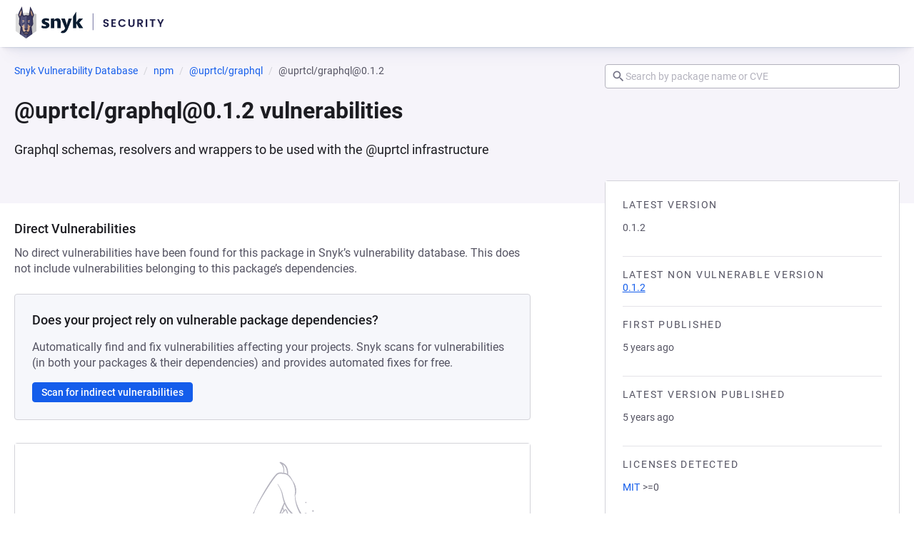

--- FILE ---
content_type: text/javascript; charset=utf-8
request_url: https://security.snyk.io/_nuxt/Btozbb1o.js
body_size: 961
content:
import{i as B,h as w,B as g}from"./7qhgegoE.js";import{d as b,f as v,_ as f,ah as I,c as d,o as r,b as l,F as C,r as k,a as h,w as _,h as u,g as y,e as V,j as D,t as S,n as $,m as p}from"./UlSu0gHg.js";import{B as z}from"./DEV_DLqL.js";(function(){try{var e=typeof window<"u"?window:typeof global<"u"?global:typeof self<"u"?self:{},t=new e.Error().stack;t&&(e._sentryDebugIds=e._sentryDebugIds||{},e._sentryDebugIds[t]="d5298eed-31f3-4836-95ee-37a99bbe5074",e._sentryDebugIdIdentifier="sentry-dbid-d5298eed-31f3-4836-95ee-37a99bbe5074")}catch{}})();const x=["medium","xlarge"],A=b({name:"BaseBreadcrumbs",components:{BaseAnchor:v},props:{items:{type:Array,validator:e=>e.every(w(["label"])),required:!0},size:{type:String,default:"medium",validator:B(x)}},computed:{computedClasses(){return{[`breadcrumbs--${this.size}`]:!!this.size}}}}),q={class:"breadcrumbs__list"};function E(e,t,n,o,i,m){const s=I("BaseAnchor");return r(),d("nav",{class:$(["breadcrumbs",e.computedClasses])},[l("ol",q,[(r(!0),d(C,null,k(e.items,(a,c)=>(r(),d("li",{key:c,class:"breadcrumbs__item"},[h(s,{href:a.url,class:"breadcrumbs__url",color:"grey"},{default:_(()=>[a.icon?(r(),u(D(a.icon),{key:0,size:16,class:"breadcrumbs__icon"})):y("",!0),V(" "+S(a.label),1)]),_:2},1032,["href"])]))),128))])],2)}const N=f(A,[["render",E],["__scopeId","data-v-bdd3ce05"]]),K={class:"left"},L={class:"right"},F=b({__name:"Breadcrumbs",props:{breadcrumbItems:{type:Array,required:!0},showSearch:{type:Boolean,required:!1}},setup(e){const n=p(e.showSearch??!1),o=p("");function i(s){s.key==="Enter"&&(s.preventDefault(),m())}function m(){const s=o.value;s===null||s===""||window.location.assign(window.location.origin+"/vuln/"+(s?"?search="+encodeURIComponent(s):""))}return(s,a)=>(r(),u(g,{class:"breadcrumbs-with-search"},{default:_(()=>[l("div",K,[h(N,{items:e.breadcrumbItems,"data-snyk-test":"breadcrumbs"},null,8,["items"])]),l("div",L,[n.value?(r(),u(z,{key:0,modelValue:o.value,"onUpdate:modelValue":a[0]||(a[0]=c=>o.value=c),inputmode:"search",placeholder:"Search by package name or CVE",onKeydown:i,type:"search",clearable:!0,class:"search-input"},null,8,["modelValue"])):y("",!0)])]),_:1}))}}),j=f(F,[["__scopeId","data-v-7b2e945d"]]);export{j as B};


--- FILE ---
content_type: text/javascript; charset=utf-8
request_url: https://security.snyk.io/_nuxt/B1hXZ0m8.js
body_size: 1133
content:
import{d as b,x as h,l as _,p as P,s as v,h as w,u as i,q as x,y as L,o as D}from"./UlSu0gHg.js";import{u as M}from"./SGD5ZeFL.js";import{P as $}from"./BJ8jPr28.js";import{r as B,e as I,g as N}from"./zxCkMyXr.js";import{g}from"./Dt8h8E89.js";import{c as S,a as V}from"./DI7oS8jX.js";import"./D3KPEERa.js";import"./ImD33BD8.js";import"./7qhgegoE.js";import"./DEV_DLqL.js";import"./CRt_o3S_.js";import"./CWlPZQTZ.js";import"./CjkrsyAd.js";import"./DkWIvAhc.js";import"./CCzBVjXV.js";import"./BiR6Z6dM.js";import"./Bs_z6DkF.js";import"./hXAOgJs3.js";import"./BED0-vyz.js";import"./cGvcaVCj.js";import"./CGfcSR_9.js";import"./vl4Hyeyl.js";import"./DPamYIYN.js";import"./DuoPGmYb.js";import"./ARmmC8Cv.js";import"./Btozbb1o.js";import"./C2bAdof9.js";import"./Ci3H-Gub.js";(function(){try{var n=typeof window<"u"?window:typeof global<"u"?global:typeof self<"u"?self:{},a=new n.Error().stack;a&&(n._sentryDebugIds=n._sentryDebugIds||{},n._sentryDebugIds[a]="d1f02ddf-629c-481d-b2a9-6de36f1157b1",n._sentryDebugIdIdentifier="sentry-dbid-d1f02ddf-629c-481d-b2a9-6de36f1157b1")}catch{}})();const ie=b({__name:"[package-version]",async setup(n){let a,p;const c=h(),d=_(),k=c.params.packageManagerName,e=c.params.packageName,u=c.params.ecosystem,o=c.params.packageVersion,t=B(k,u),{data:l}=([a,p]=P(async()=>x("package-data",async()=>{try{return await d.$getPackage({packageManager:t,packageName:e,packageParams:{packageVersion:o,include:"vulnerabilities.description"}})}catch{const s=t?{href:S(t,e),prefix:"Try refreshing the page or view the",text:`main ${e} page`}:null;throw L({statusCode:404,statusMessage:"Package not found",data:{customTitle:"Package version data not available",customDescription:"We couldn`t retrieve the data for this version",backLink:{href:s,text:"Go to Snyk Vulnerability DB list page"}}})}})),a=await a,p(),a),{packageManager:f}=I(t),m=N({packageManager:f,packageName:e,language:t.ecosystem,packageVersion:o});return v(()=>{const r=`${e} ${o} vulnerabilities`,s=`Learn more about known ${e} ${o} vulnerabilities and licenses detected.`,y=`https://security.snyk.io${V(t,e,o)}`;return{title:r,meta:[{name:"title",content:`${r} | Snyk`},{name:"description",content:s},{property:"og:title",content:`${r} | Snyk`},{property:"og:description",content:s},{name:"twitter:title",content:`${r} | Snyk`},{name:"twitter:description",content:s}],link:[{rel:"canonical",href:y}],script:[{type:"application/ld+json",innerHTML:JSON.stringify({"@context":"http://schema.org","@type":"BreadcrumbList",itemListElement:g(m)})}]}}),M({"@context":"https://schema.org","@type":"BreadcrumbList",itemListElement:g(m)}),(r,s)=>(D(),w($,{"package-manager":i(t),"package-name":i(e),"package-version":i(o),packageData:i(l).data},null,8,["package-manager","package-name","package-version","packageData"]))}});export{ie as default};


--- FILE ---
content_type: text/javascript; charset=utf-8
request_url: https://security.snyk.io/_nuxt/DuoPGmYb.js
body_size: 329
content:
import{d as c,v as r,c as n,o as s,a as o,f as d,w as i,e as f,t as p,_ as g}from"./UlSu0gHg.js";import{c as u}from"./DI7oS8jX.js";(function(){try{var e=typeof window<"u"?window:typeof global<"u"?global:typeof self<"u"?self:{},a=new e.Error().stack;a&&(e._sentryDebugIds=e._sentryDebugIds||{},e._sentryDebugIds[a]="cf353bbf-e940-407d-ba38-58af4570d80c",e._sentryDebugIdIdentifier="sentry-dbid-cf353bbf-e940-407d-ba38-58af4570d80c")}catch{}})();const k={class:"back-link"},l=c({__name:"PackageVersionsPageBackLink",props:{packageName:{type:String,required:!0},text:{type:String,required:!0},packageManager:{type:Object,required:!0}},setup(e){const a=e,t=r(()=>u(a.packageManager,a.packageName));return(_,b)=>(s(),n("div",k,[o(d,{href:t.value,"data-snyk-test":"Back to package page link"},{default:i(()=>[f(p(e.text),1)]),_:1},8,["href"])]))}}),h=g(l,[["__scopeId","data-v-617fc3c9"]]);export{h as P};


--- FILE ---
content_type: text/javascript; charset=utf-8
request_url: https://security.snyk.io/_nuxt/CGfcSR_9.js
body_size: 552
content:
import{d as l,h as o,o as n,w as i,b as s,g as d,c as _,B as u,e as p,t as c,_ as f}from"./UlSu0gHg.js";import{B as m}from"./D3KPEERa.js";(function(){try{var e=typeof window<"u"?window:typeof global<"u"?global:typeof self<"u"?self:{},t=new e.Error().stack;t&&(e._sentryDebugIds=e._sentryDebugIds||{},e._sentryDebugIds[t]="ee242df6-5cc3-4a78-89da-350ae8d646c1",e._sentryDebugIdIdentifier="sentry-dbid-ee242df6-5cc3-4a78-89da-350ae8d646c1")}catch{}})();const y=""+new URL("patch-empty.D_sI5E4A.svg",import.meta.url).href,v={class:"empty-state"},g={class:"empty-state__content"},w={key:1,class:"empty-state__description"},b=l({__name:"EmptyState",props:{title:{},description:{}},setup(e){return(t,a)=>(n(),o(m,{variant:"white","no-padding":!1},{default:i(()=>[s("div",v,[s("div",g,[a[0]||(a[0]=s("div",{class:"empty-state__image"},[s("img",{src:y,alt:"No vulnerabilities found",class:"empty-state__dog"})],-1)),t.title?(n(),o(u,{key:0,level:2,class:"empty-state__title"},{default:i(()=>[p(c(t.title),1)]),_:1})):d("",!0),t.description?(n(),_("p",w,c(t.description),1)):d("",!0)])])]),_:1}))}}),D=f(b,[["__scopeId","data-v-45455329"]]),I=(e=null,t)=>{const a=["danger","warning","success"];if(!e)return{value:"Pending…",variant:"default"};if(!e.scores)return{value:"Pending…",variant:"default"};if(!e.scores[t])return{value:"Unknown",variant:"warning"};const r=e.scores[t];return{value:r[2],variant:a[r[3]]||"default"}};export{D as E,I as r};


--- FILE ---
content_type: text/javascript; charset=utf-8
request_url: https://security.snyk.io/_nuxt/DkWIvAhc.js
body_size: 243
content:
import{B as o}from"./D3KPEERa.js";import{d,h as n,o as r,w as i,b as c,S as a,_ as f}from"./UlSu0gHg.js";(function(){try{var e=typeof window<"u"?window:typeof global<"u"?global:typeof self<"u"?self:{},t=new e.Error().stack;t&&(e._sentryDebugIds=e._sentryDebugIds||{},e._sentryDebugIds[t]="991fa571-8e28-44dc-ab49-38971a6236ec",e._sentryDebugIdIdentifier="sentry-dbid-991fa571-8e28-44dc-ab49-38971a6236ec")}catch{}})();const _={class:"details-box__body"},l=d({__name:"DetailsBox",setup(e){return(t,s)=>(r(),n(o,{variant:"white","no-padding":!0},{default:i(()=>[c("div",_,[a(t.$slots,"nodata",{},void 0,!0),a(t.$slots,"default",{},void 0,!0)])]),_:3}))}}),b=f(l,[["__scopeId","data-v-b656fac2"]]);export{b as D};


--- FILE ---
content_type: text/javascript; charset=utf-8
request_url: https://security.snyk.io/_nuxt/CWlPZQTZ.js
body_size: 669
content:
import{d,_ as i,c as o,o as n,b as p,n as l,v as u,S as r,h as f,j as b}from"./UlSu0gHg.js";(function(){try{var e=typeof window<"u"?window:typeof global<"u"?global:typeof self<"u"?self:{},s=new e.Error().stack;s&&(e._sentryDebugIds=e._sentryDebugIds||{},e._sentryDebugIds[s]="75444822-f507-4a75-97d6-787f41cf5bbd",e._sentryDebugIdIdentifier="sentry-dbid-75444822-f507-4a75-97d6-787f41cf5bbd")}catch{}})();const h=d({name:"AlertIcon",props:{size:{type:Number,default:void 0}},computed:{computedClasses(){return{"icon--inherit":!this.size}},hidden(){if(this.$attrs["aria-hidden"]!==void 0)return this.$attrs["aria-hidden"];if(!(this.$attrs["aria-label"]||this.$attrs["aria-labelledby"]||this.$attrs.title||this.$attrs.role))return!0}}}),m=["width","height","aria-hidden"];function _(e,s,t,a,c,v){return n(),o("svg",{class:l(["icon icon--alert",e.computedClasses]),width:e.size,height:e.size,viewBox:"0 0 24 24","aria-hidden":e.hidden},s[0]||(s[0]=[p("path",{d:"M12,2L1,21H23M12,6L19.53,19H4.47M11,10V14H13V10M11,16V18H13V16"},null,-1)]),10,m)}const y=i(h,[["render",_],["__scopeId","data-v-3b6a4b25"]]),g=d({__name:"BaseBadge",props:{variant:{default:"default"},icon:{},uppercase:{type:Boolean,default:!1},size:{default:"small"}},setup(e){const s=e,t=u(()=>({[`badge--${s.variant}`]:!!s.variant,"badge--uppercase":!!s.uppercase&&s.uppercase.toString()!=="false",[`badge--${s.size}`]:!!s.size}));return(a,c)=>(n(),o("span",{class:l(["badge",t.value])},[r(a.$slots,"icon",{},()=>[(n(),f(b(a.icon),{class:"badge__icon"}))],!0),r(a.$slots,"default",{},void 0,!0)],2))}}),B=i(g,[["__scopeId","data-v-1bc9362d"]]);export{y as A,B};


--- FILE ---
content_type: text/javascript; charset=utf-8
request_url: https://security.snyk.io/_nuxt/fZozgYzz.js
body_size: 5961
content:
import{B as j}from"./CCzBVjXV.js";import{_ as g,c as M,o as _,b as t,g as d,t as I,T as m,d as c,m as N,a as s,w as l,f as o,e as n,x as S,v as p,A as h,S as D,F as k}from"./UlSu0gHg.js";import{B as f}from"./7qhgegoE.js";import{L as C,G as v}from"./BnDUVsUs.js";import{T}from"./2C96Tj0m.js";import{S as A}from"./ChVHpz4O.js";import"./DEV_DLqL.js";import"./CRt_o3S_.js";(function(){try{var u=typeof window<"u"?window:typeof global<"u"?global:typeof self<"u"?self:{},r=new u.Error().stack;r&&(u._sentryDebugIds=u._sentryDebugIds||{},u._sentryDebugIds[r]="f2040378-d857-46bf-82e8-6691a6614b0e",u._sentryDebugIdIdentifier="sentry-dbid-f2040378-d857-46bf-82e8-6691a6614b0e")}catch{}})();const w="[data-uri]",x={name:"FacebookIcon",emits:["click"],props:{title:{type:String},fillColor:{type:String,default:"currentColor"},size:{type:Number,default:24}}},z=["aria-hidden","aria-label"],b=["fill","width","height"],E={d:"M12 2.04C6.5 2.04 2 6.53 2 12.06C2 17.06 5.66 21.21 10.44 21.96V14.96H7.9V12.06H10.44V9.85C10.44 7.34 11.93 5.96 14.22 5.96C15.31 5.96 16.45 6.15 16.45 6.15V8.62H15.19C13.95 8.62 13.56 9.39 13.56 10.18V12.06H16.34L15.89 14.96H13.56V21.96A10 10 0 0 0 22 12.06C22 6.53 17.5 2.04 12 2.04Z"},Q={key:0};function O(u,r,e,i,a,L){return _(),M("span",m(u.$attrs,{"aria-hidden":e.title?null:"true","aria-label":e.title,class:"material-design-icon facebook-icon",role:"img",onClick:r[0]||(r[0]=y=>u.$emit("click",y))}),[(_(),M("svg",{fill:e.fillColor,class:"material-design-icon__svg",width:e.size,height:e.size,viewBox:"0 0 24 24"},[t("path",E,[e.title?(_(),M("title",Q,I(e.title),1)):d("",!0)])],8,b))],16,z)}const Y=g(x,[["render",O]]),H={name:"YoutubeIcon",emits:["click"],props:{title:{type:String},fillColor:{type:String,default:"currentColor"},size:{type:Number,default:24}}},P=["aria-hidden","aria-label"],U=["fill","width","height"],Z={d:"M10,15L15.19,12L10,9V15M21.56,7.17C21.69,7.64 21.78,8.27 21.84,9.07C21.91,9.87 21.94,10.56 21.94,11.16L22,12C22,14.19 21.84,15.8 21.56,16.83C21.31,17.73 20.73,18.31 19.83,18.56C19.36,18.69 18.5,18.78 17.18,18.84C15.88,18.91 14.69,18.94 13.59,18.94L12,19C7.81,19 5.2,18.84 4.17,18.56C3.27,18.31 2.69,17.73 2.44,16.83C2.31,16.36 2.22,15.73 2.16,14.93C2.09,14.13 2.06,13.44 2.06,12.84L2,12C2,9.81 2.16,8.2 2.44,7.17C2.69,6.27 3.27,5.69 4.17,5.44C4.64,5.31 5.5,5.22 6.82,5.16C8.12,5.09 9.31,5.06 10.41,5.06L12,5C16.19,5 18.8,5.16 19.83,5.44C20.73,5.69 21.31,6.27 21.56,7.17Z"},B={key:0};function G(u,r,e,i,a,L){return _(),M("span",m(u.$attrs,{"aria-hidden":e.title?null:"true","aria-label":e.title,class:"material-design-icon youtube-icon",role:"img",onClick:r[0]||(r[0]=y=>u.$emit("click",y))}),[(_(),M("svg",{fill:e.fillColor,class:"material-design-icon__svg",width:e.size,height:e.size,viewBox:"0 0 24 24"},[t("path",Z,[e.title?(_(),M("title",B,I(e.title),1)):d("",!0)])],8,U))],16,P)}const V=g(H,[["render",G]]),R=["aria-hidden","aria-label"],F=["fill","height","width"],J=["fill"],$=c({__name:"SnykLogo",props:{title:{type:String,default:"Snyk"},decorative:{type:Boolean,default:!1},fillColor:{type:String,default:"currentColor"},size:{type:Number,default:24}},emits:["click"],setup(u,{emit:r}){const e=u;return(i,a)=>(_(),M("span",{"aria-hidden":e.decorative,"aria-label":e.title,class:"material-design-icon snyk-icon",role:"img",onClick:a[0]||(a[0]=L=>i.$emit("click",L))},[(_(),M("svg",{fill:e.fillColor,height:e.size,width:e.size,class:"material-design-icon__svg",viewBox:"0 0 24 24"},[t("path",{fill:e.fillColor,d:"M3.646 14.917c-0.676 0-1.225-0.116-1.695-0.341l0.143-1.080c0.497 0.244 1.057 0.36 1.526 0.36 0.343 0 0.568-0.117 0.568-0.322 0-0.593-2.139-0.451-2.139-2 0-0.99 0.909-1.511 2.049-1.511 0.568 0 1.154 0.154 1.534 0.288l-0.154 1.062c-0.398-0.154-0.94-0.297-1.391-0.297-0.278 0-0.504 0.098-0.504 0.278 0 0.585 2.184 0.469 2.184 1.98 0 1.006-0.895 1.583-2.121 1.583l-0 0zM9.56 14.816v-2.675c0-0.611-0.271-0.9-0.786-0.9-0.251 0-0.515 0.071-0.695 0.18v3.395h-1.587v-4.636l1.553-0.128-0.038 0.758h0.053c0.335-0.45 0.902-0.792 1.58-0.792 0.812 0 1.514 0.503 1.514 1.692v3.106h-1.593zM20.046 14.816l-1.271-2.206h-0.128v2.205h-1.587v-5.491l1.587-2.476v5.124c0.316-0.386 1.38-1.853 1.38-1.853h1.958l-1.857 1.961 1.921 2.739h-2.004v-0.004zM15.004 10.134l-0.651 2.115c-0.127 0.398-0.251 1.129-0.251 1.129s-0.098-0.758-0.233-1.156l-0.696-2.089h-1.778l1.933 4.682c-0.263 0.623-0.669 1.148-1.211 1.148-0.098 0-0.195-0.004-0.29-0.015l-0.631 0.975c0.199 0.112 0.579 0.229 1.030 0.229 1.173 0 1.959-0.949 2.508-2.352l1.842-4.667-1.572 0.001z"},null,8,J)],8,F))],8,R))}}),W={id:"sitefooter-new",role:"contentinfo",class:"site-footer-new"},X={class:"nav__groups"},K={class:"nav__group"},q={class:"nav__list"},tt={class:"nav__group"},it={class:"nav__list"},st={class:"nav__group"},et={class:"nav__list"},lt={class:"nav__group"},nt={class:"nav__list"},ot={class:"nav__social"},at={class:"list-social"},ut={href:"https://x.com/snyksec",title:"X (Twitter)",class:"list-social__link",rel:"nofollow"},rt={href:"https://www.youtube.com/@Snyksec",title:"YouTube",class:"list-social__link",rel:"nofollow"},Mt={href:"https://www.facebook.com/snyksec",title:"Facebook",class:"list-social__link",rel:"nofollow"},_t={href:"https://www.linkedin.com/company/snyk",title:"LinkedIn",class:"list-social__link",rel:"nofollow"},Lt={class:"list-social"},dt={href:"https://github.com/Snyk/",title:"Github",class:"list-social__link",rel:"nofollow"},gt={class:"site-footer-new-bottom"},ct={class:"copyright"},yt=c({__name:"SiteFooterNew",setup(u){const r=N(new Date().getFullYear());return(e,i)=>(_(),M("footer",W,[i[28]||(i[28]=t("div",{class:"footer-hero"},[t("div",{class:"gradient-overlay"}),t("div",{class:"hero-lines hero-lines--top"}),t("div",{class:"hero-lines hero-lines--bottom-left"})],-1)),s(f,{class:"site-footer-new__container"},{default:l(()=>[t("div",X,[t("nav",K,[i[7]||(i[7]=t("span",{class:"nav__group__heading"},"Product",-1)),t("ul",q,[t("li",null,[s(o,{href:"https://snyk.io/partners",class:"nav__list__item__link"},{default:l(()=>i[0]||(i[0]=[n("Partners")])),_:1})]),t("li",null,[s(o,{href:"https://snyk.io/product/dev-security/",class:"nav__list__item__link"},{default:l(()=>i[1]||(i[1]=[n(" Developers & Devops Features ")])),_:1})]),t("li",null,[s(o,{href:"https://snyk.io/product/enterprise/",class:"nav__list__item__link"},{default:l(()=>i[2]||(i[2]=[n(" Enterprise Features ")])),_:1})]),t("li",null,[s(o,{href:"https://snyk.io/plans/",class:"nav__list__item__link"},{default:l(()=>i[3]||(i[3]=[n("Pricing")])),_:1})]),t("li",null,[s(o,{href:"https://snyk.io/test/",class:"nav__list__item__link"},{default:l(()=>i[4]||(i[4]=[n("Test with GitHub")])),_:1})]),t("li",null,[s(o,{href:"https://docs.snyk.io/snyk-cli",class:"nav__list__item__link"},{default:l(()=>i[5]||(i[5]=[n("Test with CLI")])),_:1})]),t("li",null,[s(o,{href:"https://status.snyk.io/",class:"nav__list__item__link"},{default:l(()=>i[6]||(i[6]=[n("API status")])),_:1})])])]),t("nav",tt,[i[12]||(i[12]=t("span",{class:"nav__group__heading"},"Resources",-1)),t("ul",it,[t("li",null,[s(o,{href:"https://security.snyk.io/",class:"nav__list__item__link"},{default:l(()=>i[8]||(i[8]=[n("Vulnerability DB")])),_:1})]),t("li",null,[s(o,{href:"https://snyk.io/blog/",class:"nav__list__item__link"},{default:l(()=>i[9]||(i[9]=[n("Blog")])),_:1})]),t("li",null,[s(o,{href:"https://docs.snyk.io/",class:"nav__list__item__link"},{default:l(()=>i[10]||(i[10]=[n("Documentation")])),_:1})]),t("li",null,[s(o,{href:"https://support.snyk.io/",class:"nav__list__item__link"},{default:l(()=>i[11]||(i[11]=[n("FAQs")])),_:1})])])]),t("nav",st,[i[20]||(i[20]=t("span",{class:"nav__group__heading"},"Company",-1)),t("ul",et,[t("li",null,[s(o,{href:"https://snyk.io/about",class:"nav__list__item__link"},{default:l(()=>i[13]||(i[13]=[n("About")])),_:1})]),t("li",null,[s(o,{href:"https://snyk.io/careers/",class:"nav__list__item__link"},{default:l(()=>i[14]||(i[14]=[n("Jobs")])),_:1})]),t("li",null,[s(o,{href:"mailto:contact@snyk.io",class:"nav__list__item__link"},{default:l(()=>i[15]||(i[15]=[n("Contact")])),_:1})]),t("li",null,[s(o,{href:"https://snyk.io/policies/terms-of-service/",class:"nav__list__item__link"},{default:l(()=>i[16]||(i[16]=[n(" Legal terms ")])),_:1})]),t("li",null,[s(o,{href:"https://snyk.io/policies/privacy/",class:"nav__list__item__link"},{default:l(()=>i[17]||(i[17]=[n("Privacy")])),_:1})]),t("li",null,[s(o,{href:"https://snyk.io/press-kit/",class:"nav__list__item__link"},{default:l(()=>i[18]||(i[18]=[n("Press kit")])),_:1})]),t("li",null,[s(o,{href:"https://snyk.io/events",class:"nav__list__item__link"},{default:l(()=>i[19]||(i[19]=[n("Events")])),_:1})])])]),t("nav",lt,[i[23]||(i[23]=t("span",{class:"nav__group__heading"},"Contact us",-1)),t("ul",nt,[t("li",null,[s(o,{href:"mailto:support@snyk.io",class:"nav__list__item__link"},{default:l(()=>i[21]||(i[21]=[n("Support")])),_:1})]),t("li",null,[s(o,{href:"https://snyk.io/vulnerability-disclosure",class:"nav__list__item__link"},{default:l(()=>i[22]||(i[22]=[n(" Report a new vuln ")])),_:1})])])]),t("nav",ot,[s(j,{size:"small",class:"nav__group__heading"},{default:l(()=>i[24]||(i[24]=[n("Find us online")])),_:1}),t("ul",at,[t("li",null,[t("a",ut,[s(T)])]),t("li",null,[t("a",rt,[s(V)])]),t("li",null,[t("a",Mt,[s(Y)])]),t("li",null,[t("a",_t,[s(C)])])]),s(j,{size:"small",class:"nav__group__heading"},{default:l(()=>i[25]||(i[25]=[n("Track our development")])),_:1}),t("ul",Lt,[t("li",null,[t("a",dt,[s(v)])]),i[26]||(i[26]=t("li",null,[t("a",{href:"https://www.npmjs.com/package/snyk",title:"NPM",class:"list-social__link",rel:"nofollow"},[t("svg",{width:"24",height:"24",xmlns:"http://www.w3.org/2000/svg",class:"npm-icon"},[t("path",{d:"M0 29h14.609V6.96h6.742V29h6.743V0H0z"})])])],-1))]),i[27]||(i[27]=t("div",{class:"footer-banner"},[t("a",{href:"https://www.devseccon.com/the-secure-developer-podcast/",target:"_blank",class:"podcast-ad",rel:"noopener nofollow"},[t("img",{src:w,alt:"DevSecOps Community Podcast",width:"220",height:"68"})])],-1))])]),t("div",gt,[s($,{"fill-color":"#fff",size:60,"data-snyk-test":"SiteFooterNew: logo"}),t("p",ct,"© "+I(r.value)+" Snyk Ltd.",1)])]),_:1})]))}}),It=g(yt,[["__scopeId","data-v-8d699386"]]),jt=""+new URL("header-logo.Dk_X-iWD.svg",import.meta.url).href,mt={class:"site-header"},Nt={class:"header-grid"},ft={class:"header-left"},St={key:0,class:"header-right"},pt={class:"search-container"},ht=c({__name:"SiteHeader",setup(u){const r=S(),e=p(()=>{const a=r.path;return/^\/package\/[^/]+\/[^/]+\/?$/.test(a)});function i(a){window.location.assign(window.location.origin+"/vuln/"+(a?"?search="+a:""))}return(a,L)=>(_(),M("header",mt,[d("",!0),s(f,{class:"site-header__container"},{default:l(()=>[t("div",Nt,[t("div",ft,[s(o,{class:"title-link",href:"/","data-snyk-test":"homepage-link"},{default:l(()=>L[1]||(L[1]=[t("img",{src:jt,alt:"Homepage",height:"51",width:"211","data-snyk-test":"SiteHeader: logo"},null,-1)])),_:1})]),e.value?(_(),M("div",St,[t("div",pt,[s(A,{onSearch:i,placeHolder:"Search by package name or CVE",initialSearchTerm:"",class:"search-input"})])])):d("",!0)])]),_:1})]))}}),Dt=g(ht,[["__scopeId","data-v-b150e6e6"]]),kt=["innerHTML"],Et=c({__name:"default",setup(u){const r=N(!1);function e(){const a=Math.floor(Math.random()*50)+1;return Array(a).fill("&nbsp;").join("")}function i(){return typeof document>"u"?!1:document.cookie.split(";").map(a=>a.trim()).some(a=>a==="x-snyk-internal=true")}return h(()=>{r.value=i()}),(a,L)=>(_(),M(k,null,[s(Dt),t("div",null,[D(a.$slots,"default")]),t("div",{innerHTML:e(),class:"empty-space"},null,8,kt),s(It)],64))}});export{Et as default};
